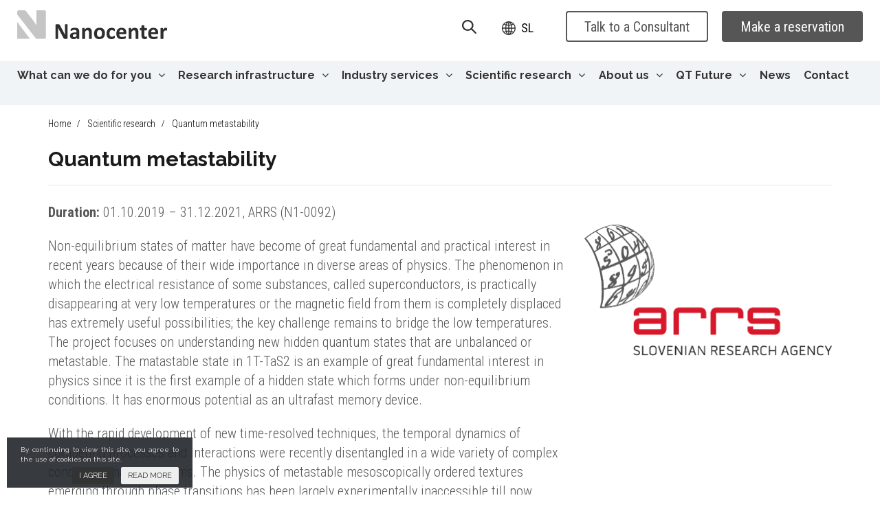

--- FILE ---
content_type: text/html; charset=UTF-8
request_url: https://www.nanocenter.si/projects/quantum-metastability/
body_size: 70620
content:
<!DOCTYPE html>
<html lang="en-US" prefix="og: http://ogp.me/ns#">
<head>
<meta charset="UTF-8">
<meta name="viewport" content="width=device-width, initial-scale=1">
<link rel="profile" href="http://gmpg.org/xfn/11">
<link rel="pingback" href="https://www.nanocenter.si/xmlrpc.php">
<link rel="shortcut icon" href="https://www.nanocenter.si/favicon.png">
<link rel="preconnect" href="https://fonts.googleapis.com">
<link rel="preconnect" href="https://fonts.gstatic.com" crossorigin>
<link rel="alternate" hreflang="en-US" href="https://www.nanocenter.si/projects/quantum-metastability/"/>
<link rel="alternate" hreflang="sl-SI" href="https://www.nanocenter.si/sl/projects/kvantne-metastabilnosti/"/>
<title>Quantum metastability | nanocenter</title>
<link rel="canonical" href="https://www.nanocenter.si/projects/quantum-metastability/"/>
<meta property="og:locale" content="en_US"/>
<meta property="og:type" content="article"/>
<meta property="og:title" content="Quantum metastability | nanocenter"/>
<meta property="og:description" content="Non-equilibrium states of matter have become of great fundamental and practical interest in recent years because of their wide importance in diverse areas of physics."/>
<meta property="og:url" content="https://www.nanocenter.si/projects/quantum-metastability/"/>
<meta property="og:site_name" content="nanocenter"/>
<meta property="og:image" content="https://www.nanocenter.si/wp-content/uploads/2022/03/ARRSLogo_2016_ang.png"/>
<meta name="twitter:card" content="summary"/>
<meta name="twitter:description" content="Non-equilibrium states of matter have become of great fundamental and practical interest in recent years because of their wide importance in diverse areas of physics."/>
<meta name="twitter:title" content="Quantum metastability | nanocenter"/>
<meta name="twitter:domain" content="nanocenter"/>
<meta name="twitter:image" content="https://www.nanocenter.si/wp-content/uploads/2022/03/ARRSLogo_2016_ang.png"/>
<link rel="alternate" type="application/rss+xml" title="nanocenter &raquo; Feed" href="https://www.nanocenter.si/feed/"/>
<link rel="alternate" type="application/rss+xml" title="nanocenter &raquo; Comments Feed" href="https://www.nanocenter.si/comments/feed/"/>
<link rel="stylesheet" type="text/css" href="//www.nanocenter.si/wp-content/cache/wpfc-minified/did58pza/8etlb.css" media="all"/>
<link rel='https://api.w.org/' href='https://www.nanocenter.si/wp-json/'/>
<link rel="EditURI" type="application/rsd+xml" title="RSD" href="https://www.nanocenter.si/xmlrpc.php?rsd"/>
<link rel="wlwmanifest" type="application/wlwmanifest+xml" href="https://www.nanocenter.si/wp-includes/wlwmanifest.xml"/> 
<link rel='shortlink' href='https://www.nanocenter.si/?p=755'/>
<link rel="alternate" type="application/json+oembed" href="https://www.nanocenter.si/wp-json/oembed/1.0/embed?url=https%3A%2F%2Fwww.nanocenter.si%2Fprojects%2Fquantum-metastability%2F"/>
<link rel="alternate" type="text/xml+oembed" href="https://www.nanocenter.si/wp-json/oembed/1.0/embed?url=https%3A%2F%2Fwww.nanocenter.si%2Fprojects%2Fquantum-metastability%2F&#038;format=xml"/>
<meta name="generator" content="WPML ver:3.3.6 stt:1,48;"/>
<style>.recentcomments a{display:inline !important;padding:0 !important;margin:0 !important;}</style>
<meta name="generator" content="Powered by Visual Composer - drag and drop page builder for WordPress."/>
<!--[if lte IE 9]><link rel="stylesheet" type="text/css" href="https://www.nanocenter.si/wp-content/plugins/js_composer/assets/css/vc_lte_ie9.min.css" media="screen"><![endif]-->
<!--[if IE  8]><link rel="stylesheet" type="text/css" href="https://www.nanocenter.si/wp-content/plugins/js_composer/assets/css/vc-ie8.min.css" media="screen"><![endif]--><noscript><style>.wpb_animate_when_almost_visible{opacity:1;}</style></noscript>
<script async src="https://www.googletagmanager.com/gtag/js?id=UA-61834365-63"></script>
<script>window.dataLayer=window.dataLayer||[];
function gtag(){dataLayer.push(arguments);}
gtag('js', new Date());
gtag('config', 'UA-61834365-63');</script>
</head>
<body class="single single-projects postid-755 b_Chrome bv_72 wpb-js-composer js-comp-ver-4.10 vc_responsive">
<div id="blueimp-gallery" class="blueimp-gallery blueimp-gallery-controls">
<div class="slides"></div><a class="prev">‹</a>
<a class="next">›</a>
<a class="close">×</a></div><div id="page" class="site">
<header>
<div class="container">
<style data-type="vc_shortcodes-custom-css">.vc_custom_1645101173259{background-color:#f0f4f7 !important;}</style><div class="vc_row wpb_row vc_row-fluid megamenu-container-desktop"><div class="wpb_column vc_column_container vc_col-sm-2"><div class="vc_column-inner"><div class="wpb_wrapper">    
<div class="home-logo"> <a href="https://www.nanocenter.si"><svg xmlns="http://www.w3.org/2000/svg" width="218" height="42.244" viewBox="0 0 218 42.244"> <g id="logo" transform="translate(-14.147 -14.164)"> <path id="Path_345" data-name="Path 345" d="M14.16,50.452l18.574-.006L14.15,25.79Z" transform="translate(0.001 5.522)" fill="#c5c5c5"/> <path id="Path_346" data-name="Path 346" d="M53.2,14.164H42.052V36.087l-4.583-6.955-11.4-14.968H16.966a2.774,2.774,0,0,0-2.819,2.814v3.333L41.716,55.965l11.467,0a2.723,2.723,0,0,0,2.776-2.774V16.924a2.743,2.743,0,0,0-2.763-2.76" transform="translate(0 0)" fill="#c5c5c5"/> <path id="Path_347" data-name="Path 347" d="M69.537,34.141a1.626,1.626,0,0,1-.133.68,1.436,1.436,0,0,1-.354.5,1.389,1.389,0,0,1-.53.288,2.195,2.195,0,0,1-.622.093H66.043a3.992,3.992,0,0,1-1-.115,1.987,1.987,0,0,1-.777-.425,3.694,3.694,0,0,1-.689-.829,15.2,15.2,0,0,1-.745-1.348L57.5,22.96q-.462-.894-.945-1.931c-.319-.687-.606-1.36-.861-2.01h-.031c.043.8.077,1.587.1,2.376s.035,1.6.035,2.444V35.054a.516.516,0,0,1-.093.3.659.659,0,0,1-.314.226,2.569,2.569,0,0,1-.6.14,7.913,7.913,0,0,1-.976.05,7.787,7.787,0,0,1-.962-.05,2.445,2.445,0,0,1-.6-.14.616.616,0,0,1-.3-.226.541.541,0,0,1-.083-.3V15.787a1.456,1.456,0,0,1,.454-1.168,1.663,1.663,0,0,1,1.118-.389h2.336a4.423,4.423,0,0,1,1.061.109,2.148,2.148,0,0,1,.768.355,2.725,2.725,0,0,1,.64.686,8.971,8.971,0,0,1,.612,1.087L63.028,24.3c.243.475.482.943.721,1.4s.466.916.686,1.375.438.907.646,1.351.414.882.614,1.325h.016q-.049-1.162-.075-2.419t-.024-2.4V14.876a.478.478,0,0,1,.1-.3.776.776,0,0,1,.332-.233,2.147,2.147,0,0,1,.614-.14,9.229,9.229,0,0,1,.976-.041,8.917,8.917,0,0,1,.945.041,1.848,1.848,0,0,1,.587.14.661.661,0,0,1,.289.233.538.538,0,0,1,.083.3Z" transform="translate(17.915 20.36)" fill="#2e2e2e"/> <path id="Path_348" data-name="Path 348" d="M79.728,33.471a.445.445,0,0,1-.165.366,1.16,1.16,0,0,1-.521.19,7.358,7.358,0,0,1-1.052.058,7.48,7.48,0,0,1-1.087-.058.956.956,0,0,1-.479-.19.481.481,0,0,1-.142-.366V32.3A6.713,6.713,0,0,1,74.2,33.819a6.062,6.062,0,0,1-2.593.547,7.23,7.23,0,0,1-2.161-.308,4.837,4.837,0,0,1-1.707-.91,4.076,4.076,0,0,1-1.118-1.5,5.1,5.1,0,0,1-.4-2.089,4.73,4.73,0,0,1,.506-2.245,4.1,4.1,0,0,1,1.507-1.572,7.5,7.5,0,0,1,2.493-.919,17.788,17.788,0,0,1,3.462-.3h1.441v-.894a4.69,4.69,0,0,0-.14-1.218,2.042,2.042,0,0,0-.463-.87,1.943,1.943,0,0,0-.861-.513,4.636,4.636,0,0,0-1.333-.167,6.85,6.85,0,0,0-1.864.233,11.084,11.084,0,0,0-1.45.513c-.419.187-.77.36-1.05.513a1.55,1.55,0,0,1-.687.233.5.5,0,0,1-.325-.115.876.876,0,0,1-.232-.332,2.46,2.46,0,0,1-.142-.53,4.81,4.81,0,0,1-.049-.7,3.059,3.059,0,0,1,.084-.813,1.255,1.255,0,0,1,.313-.538,3.254,3.254,0,0,1,.813-.53,9.53,9.53,0,0,1,1.357-.537,12.247,12.247,0,0,1,1.7-.406,11.114,11.114,0,0,1,1.9-.158,11.281,11.281,0,0,1,2.972.339,5.013,5.013,0,0,1,2.03,1.043A4.048,4.048,0,0,1,79.363,20.9a8.5,8.5,0,0,1,.364,2.633v9.938Zm-4.092-6.326h-1.59a8.606,8.606,0,0,0-1.723.147,3.331,3.331,0,0,0-1.158.448,1.837,1.837,0,0,0-.656.721,2.2,2.2,0,0,0-.205.968,1.865,1.865,0,0,0,.587,1.457,2.348,2.348,0,0,0,1.631.53,3.071,3.071,0,0,0,1.615-.445,6.732,6.732,0,0,0,1.5-1.308Z" transform="translate(24.737 22.04)" fill="#2e2e2e"/> <path id="Path_349" data-name="Path 349" d="M92.313,33.422a.441.441,0,0,1-.1.288.707.707,0,0,1-.332.208,2.621,2.621,0,0,1-.637.124,9.945,9.945,0,0,1-1,.043,10.194,10.194,0,0,1-1.021-.043,2.653,2.653,0,0,1-.636-.124.707.707,0,0,1-.332-.208.44.44,0,0,1-.1-.288V24.99A7.084,7.084,0,0,0,88,23.3a3.362,3.362,0,0,0-.454-1.055,2.015,2.015,0,0,0-.773-.677,2.363,2.363,0,0,0-1.1-.242,2.758,2.758,0,0,0-1.608.581A8.652,8.652,0,0,0,82.374,23.6v9.823a.442.442,0,0,1-.1.288.712.712,0,0,1-.339.208,2.746,2.746,0,0,1-.637.124,11.955,11.955,0,0,1-2.021,0,2.762,2.762,0,0,1-.637-.124.718.718,0,0,1-.341-.208.438.438,0,0,1-.1-.288V18.646a.511.511,0,0,1,.081-.291.629.629,0,0,1,.3-.206,2.373,2.373,0,0,1,.556-.124,7.491,7.491,0,0,1,.854-.041,7.884,7.884,0,0,1,.876.041,1.979,1.979,0,0,1,.538.124.62.62,0,0,1,.273.206.513.513,0,0,1,.084.291v1.707a9.349,9.349,0,0,1,2.491-1.988A5.645,5.645,0,0,1,86.9,17.7a5.841,5.841,0,0,1,2.543.5,4.457,4.457,0,0,1,1.674,1.348,5.5,5.5,0,0,1,.919,2,11.688,11.688,0,0,1,.282,2.752Z" transform="translate(30.424 22.04)" fill="#2e2e2e"/> <path id="Path_350" data-name="Path 350" d="M105.772,25.887a11.24,11.24,0,0,1-.5,3.446,7.261,7.261,0,0,1-1.506,2.682,6.707,6.707,0,0,1-2.537,1.74,9.494,9.494,0,0,1-3.559.614,9.782,9.782,0,0,1-3.429-.547,6.211,6.211,0,0,1-2.42-1.592A6.573,6.573,0,0,1,90.4,29.663a11.947,11.947,0,0,1-.462-3.479,11.123,11.123,0,0,1,.506-3.454,7.242,7.242,0,0,1,1.515-2.682,6.722,6.722,0,0,1,2.527-1.732,9.425,9.425,0,0,1,3.55-.614,9.908,9.908,0,0,1,3.446.538,6.084,6.084,0,0,1,2.413,1.581,6.65,6.65,0,0,1,1.416,2.568,12,12,0,0,1,.465,3.5m-4.292.164a10.949,10.949,0,0,0-.171-2.013,4.744,4.744,0,0,0-.589-1.6,2.913,2.913,0,0,0-1.1-1.061A3.511,3.511,0,0,0,97.887,21a3.67,3.67,0,0,0-1.622.341,2.933,2.933,0,0,0-1.143.994A4.774,4.774,0,0,0,94.45,23.9a8.936,8.936,0,0,0-.223,2.1,10.37,10.37,0,0,0,.181,2.01,4.981,4.981,0,0,0,.589,1.6,2.768,2.768,0,0,0,1.1,1.052,3.582,3.582,0,0,0,1.723.375,3.677,3.677,0,0,0,1.64-.341,2.961,2.961,0,0,0,1.14-.985,4.494,4.494,0,0,0,.662-1.566,9.238,9.238,0,0,0,.215-2.094" transform="translate(35.998 22.04)" fill="#2e2e2e"/> <path id="Path_351" data-name="Path 351" d="M114.375,31.063c0,.288-.009.527-.027.72a3.76,3.76,0,0,1-.065.49,1.663,1.663,0,0,1-.1.323,1.137,1.137,0,0,1-.257.314,3.505,3.505,0,0,1-.68.463,6.512,6.512,0,0,1-1.091.49,9.007,9.007,0,0,1-1.333.35,8.19,8.19,0,0,1-1.484.133,8.025,8.025,0,0,1-3.022-.531,5.673,5.673,0,0,1-2.212-1.566,6.891,6.891,0,0,1-1.351-2.524,11.794,11.794,0,0,1-.454-3.415,11.855,11.855,0,0,1,.555-3.833A7.34,7.34,0,0,1,104.4,19.8a6.185,6.185,0,0,1,2.351-1.572,8.328,8.328,0,0,1,2.981-.513,7.291,7.291,0,0,1,1.3.115,7.535,7.535,0,0,1,1.193.314,6.169,6.169,0,0,1,.994.45,2.967,2.967,0,0,1,.622.429,1.754,1.754,0,0,1,.257.305,1.036,1.036,0,0,1,.115.326,3.721,3.721,0,0,1,.068.487c.016.193.025.429.025.705a3.85,3.85,0,0,1-.164,1.348c-.112.26-.257.389-.432.389a1.014,1.014,0,0,1-.6-.23c-.211-.156-.459-.326-.746-.513a5.439,5.439,0,0,0-1.025-.516,3.991,3.991,0,0,0-1.425-.23,2.835,2.835,0,0,0-2.485,1.251,6.466,6.466,0,0,0-.861,3.67,9.229,9.229,0,0,0,.215,2.1,4.407,4.407,0,0,0,.637,1.524,2.664,2.664,0,0,0,1.061.919,3.38,3.38,0,0,0,1.484.305,3.812,3.812,0,0,0,1.481-.257,5.924,5.924,0,0,0,1.086-.569c.308-.211.568-.4.777-.574a.935.935,0,0,1,.53-.257.376.376,0,0,1,.248.084.562.562,0,0,1,.158.305,4.164,4.164,0,0,1,.093.574c.021.23.031.53.031.892" transform="translate(41.871 22.045)" fill="#2e2e2e"/> <path id="Path_352" data-name="Path 352" d="M126.457,25.6a1.617,1.617,0,0,1-.339,1.125,1.219,1.219,0,0,1-.937.363h-8.994a6.237,6.237,0,0,0,.221,1.714,3.269,3.269,0,0,0,.714,1.311,3.1,3.1,0,0,0,1.26.819,5.324,5.324,0,0,0,1.848.282,10.286,10.286,0,0,0,1.92-.158,12.826,12.826,0,0,0,1.432-.347c.4-.127.737-.245,1-.348a1.906,1.906,0,0,1,.646-.158.481.481,0,0,1,.248.058.438.438,0,0,1,.167.207,1.49,1.49,0,0,1,.093.423c.015.183.025.413.025.689,0,.242-.007.45-.019.619a3.519,3.519,0,0,1-.049.441.954.954,0,0,1-.273.544,2,2,0,0,1-.587.317,9.2,9.2,0,0,1-1.224.389,17.044,17.044,0,0,1-1.708.33,14.3,14.3,0,0,1-2.055.142,10.841,10.841,0,0,1-3.451-.5,6.153,6.153,0,0,1-2.478-1.506,6.283,6.283,0,0,1-1.484-2.553,11.96,11.96,0,0,1-.487-3.609,11.5,11.5,0,0,1,.513-3.555,7.439,7.439,0,0,1,1.49-2.683,6.444,6.444,0,0,1,2.379-1.681,9.16,9.16,0,0,1,6.326-.032,5.684,5.684,0,0,1,2.161,1.516,6.1,6.1,0,0,1,1.245,2.292,10,10,0,0,1,.4,2.884V25.6Zm-4.041-1.195a4.293,4.293,0,0,0-.707-2.76,2.726,2.726,0,0,0-2.328-1,3.041,3.041,0,0,0-1.384.3,2.852,2.852,0,0,0-.976.8,3.653,3.653,0,0,0-.6,1.193,5.839,5.839,0,0,0-.239,1.466Z" transform="translate(46.455 22.04)" fill="#2e2e2e"/> <path id="Path_353" data-name="Path 353" d="M138.223,33.422a.441.441,0,0,1-.1.288.707.707,0,0,1-.332.208,2.622,2.622,0,0,1-.637.124,9.976,9.976,0,0,1-1,.043,10.163,10.163,0,0,1-1.019-.043,2.682,2.682,0,0,1-.637-.124.715.715,0,0,1-.332-.208.438.438,0,0,1-.1-.288V24.99a7.164,7.164,0,0,0-.158-1.687,3.3,3.3,0,0,0-.456-1.055,2.021,2.021,0,0,0-.771-.677,2.363,2.363,0,0,0-1.1-.242,2.758,2.758,0,0,0-1.608.581,8.737,8.737,0,0,0-1.689,1.689v9.823a.441.441,0,0,1-.1.288.712.712,0,0,1-.339.208,2.746,2.746,0,0,1-.637.124,11.955,11.955,0,0,1-2.021,0,2.808,2.808,0,0,1-.64-.124.72.72,0,0,1-.339-.208.438.438,0,0,1-.1-.288V18.646a.5.5,0,0,1,.084-.291.616.616,0,0,1,.3-.206,2.373,2.373,0,0,1,.556-.124,7.462,7.462,0,0,1,.853-.041,7.942,7.942,0,0,1,.879.041,1.981,1.981,0,0,1,.535.124.617.617,0,0,1,.274.206.5.5,0,0,1,.084.291v1.707a9.373,9.373,0,0,1,2.491-1.988,5.646,5.646,0,0,1,2.645-.662,5.834,5.834,0,0,1,2.541.5,4.457,4.457,0,0,1,1.674,1.348,5.477,5.477,0,0,1,.919,2,11.689,11.689,0,0,1,.282,2.752Z" transform="translate(52.23 22.04)" fill="#2e2e2e"/> <path id="Path_354" data-name="Path 354" d="M145.533,33.128a5.223,5.223,0,0,1-.091,1.118,1.253,1.253,0,0,1-.24.547,1.276,1.276,0,0,1-.441.279,3.938,3.938,0,0,1-.677.217,6.979,6.979,0,0,1-.847.142,8.224,8.224,0,0,1-.919.049,6.614,6.614,0,0,1-2.152-.314,3.584,3.584,0,0,1-1.506-.968,4.031,4.031,0,0,1-.879-1.649A8.713,8.713,0,0,1,137.5,30.2V22.623h-1.771a.526.526,0,0,1-.481-.389,3.661,3.661,0,0,1-.164-1.3,6.668,6.668,0,0,1,.04-.811,2.041,2.041,0,0,1,.124-.522.6.6,0,0,1,.208-.273.506.506,0,0,1,.291-.084H137.5v-3.3a.5.5,0,0,1,.093-.3.671.671,0,0,1,.332-.224,2.7,2.7,0,0,1,.646-.133c.271-.028.606-.04,1-.04s.749.012,1.016.04a2.625,2.625,0,0,1,.64.133.732.732,0,0,1,.332.224.478.478,0,0,1,.1.3v3.3h3.215a.493.493,0,0,1,.288.084.592.592,0,0,1,.208.273,1.82,1.82,0,0,1,.124.522,6.312,6.312,0,0,1,.043.811,3.579,3.579,0,0,1-.167,1.3.525.525,0,0,1-.476.389H141.66v6.943a3.42,3.42,0,0,0,.383,1.811,1.475,1.475,0,0,0,1.357.606,2.907,2.907,0,0,0,.6-.058,3.937,3.937,0,0,0,.472-.133c.139-.049.254-.1.348-.133a.678.678,0,0,1,.257-.058.35.35,0,0,1,.19.058.394.394,0,0,1,.142.23,3.944,3.944,0,0,1,.09.472,6.7,6.7,0,0,1,.038.766" transform="translate(57.443 20.877)" fill="#2e2e2e"/> <path id="Path_355" data-name="Path 355" d="M157.858,25.6a1.617,1.617,0,0,1-.339,1.125,1.221,1.221,0,0,1-.937.363h-8.994a6.237,6.237,0,0,0,.221,1.714,3.269,3.269,0,0,0,.714,1.311,3.1,3.1,0,0,0,1.26.819,5.321,5.321,0,0,0,1.847.282,10.291,10.291,0,0,0,1.922-.158,12.908,12.908,0,0,0,1.432-.347c.4-.127.737-.245,1-.348a1.906,1.906,0,0,1,.646-.158.485.485,0,0,1,.248.058.438.438,0,0,1,.167.207,1.491,1.491,0,0,1,.093.423c.015.183.024.413.024.689,0,.242-.006.45-.018.619a3.525,3.525,0,0,1-.049.441,1.163,1.163,0,0,1-.1.305,1.1,1.1,0,0,1-.176.239,2,2,0,0,1-.587.317,9.276,9.276,0,0,1-1.224.389,17.046,17.046,0,0,1-1.708.33,14.3,14.3,0,0,1-2.055.142,10.841,10.841,0,0,1-3.451-.5,6.143,6.143,0,0,1-2.478-1.506,6.267,6.267,0,0,1-1.484-2.553,11.961,11.961,0,0,1-.487-3.609,11.46,11.46,0,0,1,.513-3.555,7.438,7.438,0,0,1,1.49-2.683,6.443,6.443,0,0,1,2.379-1.681,9.16,9.16,0,0,1,6.326-.032,5.685,5.685,0,0,1,2.161,1.516,6.1,6.1,0,0,1,1.245,2.292,10,10,0,0,1,.4,2.884V25.6Zm-4.043-1.195a4.292,4.292,0,0,0-.706-2.76,2.721,2.721,0,0,0-2.326-1,3.036,3.036,0,0,0-1.384.3,2.838,2.838,0,0,0-.976.8,3.654,3.654,0,0,0-.6,1.193,5.839,5.839,0,0,0-.239,1.466Z" transform="translate(61.37 22.04)" fill="#2e2e2e"/> <path id="Path_356" data-name="Path 356" d="M165,20.021c0,.4-.012.723-.034.976a3.169,3.169,0,0,1-.1.6.6.6,0,0,1-.176.3.437.437,0,0,1-.274.083.884.884,0,0,1-.3-.06l-.375-.124c-.136-.043-.288-.083-.456-.124a2.475,2.475,0,0,0-.544-.058,1.82,1.82,0,0,0-.7.142,2.953,2.953,0,0,0-.72.438,5.267,5.267,0,0,0-.777.8,12.44,12.44,0,0,0-.87,1.227v9.21a.441.441,0,0,1-.1.288.712.712,0,0,1-.339.208,2.73,2.73,0,0,1-.637.124,11.954,11.954,0,0,1-2.021,0,2.808,2.808,0,0,1-.64-.124.72.72,0,0,1-.339-.208.438.438,0,0,1-.1-.288V18.646a.5.5,0,0,1,.084-.291.618.618,0,0,1,.3-.208,2.532,2.532,0,0,1,.556-.124,7.869,7.869,0,0,1,.853-.04,8.374,8.374,0,0,1,.879.04,2.084,2.084,0,0,1,.535.124.619.619,0,0,1,.274.208.5.5,0,0,1,.084.291v1.838a11.5,11.5,0,0,1,1.094-1.364,5.872,5.872,0,0,1,.976-.853,3.052,3.052,0,0,1,.928-.441A3.52,3.52,0,0,1,163,17.7c.145,0,.3.009.463.025a4.5,4.5,0,0,1,.513.081,3.727,3.727,0,0,1,.463.133.97.97,0,0,1,.291.158.532.532,0,0,1,.133.181,1.691,1.691,0,0,1,.075.274,4.55,4.55,0,0,1,.049.521c.01.235.016.547.016.945" transform="translate(67.145 22.04)" fill="#2e2e2e"/> </g> </svg> </a></div></div></div></div><div class="ns-middle-header wpb_column vc_column_container vc_col-sm-10"><div class="vc_column-inner"><div class="wpb_wrapper">     
<div class="ns-searchform"> <form autocomplete="off" id="searchform" method="get" action="https://www.nanocenter.si/"> <input type="search" id="nsSearchField" class="search-field" name="s" placeholder="Search..." value="" required> <button type="submit" id="nsSearchBtn" class="search-btn"> <svg xmlns="http://www.w3.org/2000/svg" width="20.076" height="20" viewBox="0 0 20.076 20"> <path id="icon-search-line" d="M32.007,31.332l-5.418-5.54a7.954,7.954,0,1,0-1.463,1.515L30.5,32.8a1.053,1.053,0,1,0,1.5-1.473ZM20.2,26.923a5.847,5.847,0,1,1,5.846-5.846A5.847,5.847,0,0,1,20.2,26.923Z" transform="translate(-12.232 -13.121)" fill="#2e2e2e"/> </svg> </button> <input type='hidden' name='lang' value='en' /></form></div><div class="language-selector-container" id="language-selector-btn">
<svg xmlns="http://www.w3.org/2000/svg" width="20" height="19.995" viewBox="0 0 20 19.995">
<path id="Icon_ionic-ios-globe" data-name="Icon ionic-ios-globe" d="M13.373,3.375h-.034a10,10,0,0,0,0,20h.034a10,10,0,1,0,0-20ZM22.034,12.7H18.3a18.929,18.929,0,0,0-.471-3.663,14.642,14.642,0,0,0,2.389-1.009A8.611,8.611,0,0,1,22.034,12.7Zm-9.334,0H9.729a17.084,17.084,0,0,1,.423-3.321A14.623,14.623,0,0,0,12.7,9.72Zm0,1.346v2.975a14.685,14.685,0,0,0-2.547.341,17.082,17.082,0,0,1-.423-3.317Zm1.346,0h2.946a16.984,16.984,0,0,1-.423,3.312,14.347,14.347,0,0,0-2.523-.336Zm0-1.346V9.72a14.686,14.686,0,0,0,2.523-.336,17.034,17.034,0,0,1,.423,3.317ZM19.3,7.033a13.353,13.353,0,0,1-1.826.745A9.924,9.924,0,0,0,16.2,5.158,8.7,8.7,0,0,1,19.3,7.033Zm-3.1,1.091a13.527,13.527,0,0,1-2.163.288V4.884A5.824,5.824,0,0,1,16.208,8.124ZM12.7,4.865V8.407a13.294,13.294,0,0,1-2.187-.293A5.821,5.821,0,0,1,12.7,4.865Zm-2.192.308a10,10,0,0,0-1.264,2.6,13.653,13.653,0,0,1-1.8-.74A8.568,8.568,0,0,1,10.508,5.173ZM6.523,8.033a14.352,14.352,0,0,0,2.365,1,18.166,18.166,0,0,0-.471,3.663h-3.7A8.567,8.567,0,0,1,6.523,8.033ZM4.711,14.046h3.7a18.88,18.88,0,0,0,.471,3.663,15.228,15.228,0,0,0-2.365,1A8.612,8.612,0,0,1,4.711,14.046Zm2.725,5.667a13.452,13.452,0,0,1,1.807-.74,10.038,10.038,0,0,0,1.264,2.605A8.781,8.781,0,0,1,7.437,19.712Zm3.076-1.086a13.364,13.364,0,0,1,2.187-.293V21.88A5.812,5.812,0,0,1,10.513,18.626Zm3.533,3.235V18.328a13.527,13.527,0,0,1,2.163.288A5.821,5.821,0,0,1,14.046,21.861Zm2.163-.274a9.924,9.924,0,0,0,1.274-2.62,13.133,13.133,0,0,1,1.826.75A8.8,8.8,0,0,1,16.208,21.587Zm4.013-2.874A14.643,14.643,0,0,0,17.833,17.7a18.83,18.83,0,0,0,.471-3.658h3.73A8.574,8.574,0,0,1,20.222,18.713Z" transform="translate(-3.375 -3.375)" fill="#2e2e2e"/>
</svg>
<a href="https://www.nanocenter.si/sl/projects/kvantne-metastabilnosti/" class="language"><span>sl</span></a></div><a href="https://www.nanocenter.si/talk-to-a-consultant/" target="" class="btn btn-default btn-lg secondary-btn" id="">Talk to a Consultant</a>
<a href="http://rezervacije.ijs.si/" target="_blank" class="btn btn-default btn-lg primary-btn" id="">Make a reservation</a></div></div></div></div><div data-vc-full-width="true" data-vc-full-width-init="false" class="vc_row wpb_row vc_row-fluid ns-mainmenu vc_custom_1645101173259 vc_row-has-fill"><div class="wpb_column vc_column_container vc_col-sm-12"><div class="vc_column-inner"><div class="wpb_wrapper">	   		<nav class="main-menu">
<ul>
<div class="menu-main-menu-en-container"><li id="menu-item-112" class="menu-item menu-item-type-post_type menu-item-object-page menu-item-112"><a href="https://www.nanocenter.si/what-can-we-do-for-you/">What can we do for you<i class="fa fa-angle-down" aria-hidden="true"></i></a><div class="sub-menu-container"><ul class="sub-menu"><li><a href="https://www.nanocenter.si/what-can-we-do-for-you/materials-analysis-and-characterization/">Materials analysis and Characterization</a></li><li><a href="https://www.nanocenter.si/what-can-we-do-for-you/nano-fabrication/">Nano fabrication</a></li><li><a href="https://www.nanocenter.si/what-can-we-do-for-you/synthesis/">Synthesis</a></li><li><a href="https://www.nanocenter.si/what-can-we-do-for-you/processing/">Processing</a></li><li><a href="https://www.nanocenter.si/what-can-we-do-for-you/modelling/">Modelling</a></li></ul></div></li>
<li id="menu-item-111" class="menu-item menu-item-type-post_type menu-item-object-page menu-item-111"><a href="https://www.nanocenter.si/research-infrastructure/">Research infrastructure<i class="fa fa-angle-down" aria-hidden="true"></i></a><div class="sub-menu-container"><ul class="sub-menu"><li><a href="https://www.nanocenter.si/research-infrastructure/brochure-3/">Brochure</a></li><li><a href="https://www.nanocenter.si/research-infrastructure/equipment/">Equipment</a></li><li><a href="https://www.nanocenter.si/research-infrastructure/reservation-instructions/">Reservation instructions</a></li></ul></div></li>
<li id="menu-item-110" class="menu-item menu-item-type-post_type menu-item-object-page menu-item-110"><a href="https://www.nanocenter.si/industry-services/">Industry services<i class="fa fa-angle-down" aria-hidden="true"></i></a><div class="sub-menu-container"><ul class="sub-menu"><li><a href="https://www.nanocenter.si/industry-services/consultancy/">Consultancy</a></li><li><a href="https://www.nanocenter.si/industry-services/case-study-page/">Case study</a></li></ul></div></li>
<li id="menu-item-109" class="current-page-ancestor menu-item menu-item-type-post_type menu-item-object-page menu-item-109"><a href="https://www.nanocenter.si/scientific-research/">Scientific research<i class="fa fa-angle-down" aria-hidden="true"></i></a><div class="sub-menu-container"><ul class="sub-menu"><li><a href="https://www.nanocenter.si/scientific-research/recent-projects/">Recent Projects</a></li><li><a href="https://www.nanocenter.si/scientific-research/completed-projects-archive/">Completed projects / archive</a></li></ul></div></li>
<li id="menu-item-108" class="menu-item menu-item-type-post_type menu-item-object-page menu-item-108"><a href="https://www.nanocenter.si/about-us/">About us<i class="fa fa-angle-down" aria-hidden="true"></i></a><div class="sub-menu-container"><ul class="sub-menu"><li><a href="https://www.nanocenter.si/about-us/mission-vision/">Mission, Vision</a></li><li><a href="https://www.nanocenter.si/about-us/our-history/">Our history</a></li><li><a href="https://www.nanocenter.si/about-us/open-access/">Open access</a></li><li><a href="https://www.nanocenter.si/about-us/our-team/">Team</a></li><li><a href="https://www.nanocenter.si/about-us/gender-equality/">Gender equality and diversity plan</a></li></ul></div></li>
<li id="menu-item-3989" class="menu-item menu-item-type-post_type menu-item-object-page menu-item-3989"><a href="https://www.nanocenter.si/qt-future/">QT Future<i class="fa fa-angle-down" aria-hidden="true"></i></a><div class="sub-menu-container"><ul class="sub-menu"><li><a href="https://www.nanocenter.si/qt-future/about-qt-future-2/">About QT Future</a></li><li><a href="https://www.nanocenter.si/qt-future/how-to-join-2/">How to join</a></li><li><a href="https://www.nanocenter.si/qt-future/research-2/">Research</a></li><li><a href="https://www.nanocenter.si/qt-future/education-2/">Education</a></li><li><a href="https://www.nanocenter.si/qt-future/summer-school-2024/">Summer School 2024</a></li><li><a href="https://www.nanocenter.si/qt-future/seminars/">Seminars</a></li><li><a href="https://www.nanocenter.si/qt-future/qtfuture_web/">QT Future web</a></li></ul></div></li>
<li id="menu-item-107" class="menu-item menu-item-type-post_type menu-item-object-page menu-item-107"><a href="https://www.nanocenter.si/all-news/">News</a></li>
<li id="menu-item-106" class="menu-item menu-item-type-post_type menu-item-object-page menu-item-106"><a href="https://www.nanocenter.si/contact/">Contact</a></li></div></ul>
</nav></div></div></div></div><div class="vc_row-full-width"></div><div data-vc-full-width="true" data-vc-full-width-init="false" data-vc-stretch-content="true" class="vc_row wpb_row vc_row-fluid ns-topheader vc_row-no-padding"><div class="c1 wpb_column vc_column_container vc_col-sm-12 vc_col-lg-6 vc_col-md-6"><div class="vc_column-inner"><div class="wpb_wrapper">    
<div class="home-logo"> <a href="https://www.nanocenter.si"><svg xmlns="http://www.w3.org/2000/svg" width="218" height="42.244" viewBox="0 0 218 42.244"> <g id="logo" transform="translate(-14.147 -14.164)"> <path id="Path_345" data-name="Path 345" d="M14.16,50.452l18.574-.006L14.15,25.79Z" transform="translate(0.001 5.522)" fill="#c5c5c5"/> <path id="Path_346" data-name="Path 346" d="M53.2,14.164H42.052V36.087l-4.583-6.955-11.4-14.968H16.966a2.774,2.774,0,0,0-2.819,2.814v3.333L41.716,55.965l11.467,0a2.723,2.723,0,0,0,2.776-2.774V16.924a2.743,2.743,0,0,0-2.763-2.76" transform="translate(0 0)" fill="#c5c5c5"/> <path id="Path_347" data-name="Path 347" d="M69.537,34.141a1.626,1.626,0,0,1-.133.68,1.436,1.436,0,0,1-.354.5,1.389,1.389,0,0,1-.53.288,2.195,2.195,0,0,1-.622.093H66.043a3.992,3.992,0,0,1-1-.115,1.987,1.987,0,0,1-.777-.425,3.694,3.694,0,0,1-.689-.829,15.2,15.2,0,0,1-.745-1.348L57.5,22.96q-.462-.894-.945-1.931c-.319-.687-.606-1.36-.861-2.01h-.031c.043.8.077,1.587.1,2.376s.035,1.6.035,2.444V35.054a.516.516,0,0,1-.093.3.659.659,0,0,1-.314.226,2.569,2.569,0,0,1-.6.14,7.913,7.913,0,0,1-.976.05,7.787,7.787,0,0,1-.962-.05,2.445,2.445,0,0,1-.6-.14.616.616,0,0,1-.3-.226.541.541,0,0,1-.083-.3V15.787a1.456,1.456,0,0,1,.454-1.168,1.663,1.663,0,0,1,1.118-.389h2.336a4.423,4.423,0,0,1,1.061.109,2.148,2.148,0,0,1,.768.355,2.725,2.725,0,0,1,.64.686,8.971,8.971,0,0,1,.612,1.087L63.028,24.3c.243.475.482.943.721,1.4s.466.916.686,1.375.438.907.646,1.351.414.882.614,1.325h.016q-.049-1.162-.075-2.419t-.024-2.4V14.876a.478.478,0,0,1,.1-.3.776.776,0,0,1,.332-.233,2.147,2.147,0,0,1,.614-.14,9.229,9.229,0,0,1,.976-.041,8.917,8.917,0,0,1,.945.041,1.848,1.848,0,0,1,.587.14.661.661,0,0,1,.289.233.538.538,0,0,1,.083.3Z" transform="translate(17.915 20.36)" fill="#2e2e2e"/> <path id="Path_348" data-name="Path 348" d="M79.728,33.471a.445.445,0,0,1-.165.366,1.16,1.16,0,0,1-.521.19,7.358,7.358,0,0,1-1.052.058,7.48,7.48,0,0,1-1.087-.058.956.956,0,0,1-.479-.19.481.481,0,0,1-.142-.366V32.3A6.713,6.713,0,0,1,74.2,33.819a6.062,6.062,0,0,1-2.593.547,7.23,7.23,0,0,1-2.161-.308,4.837,4.837,0,0,1-1.707-.91,4.076,4.076,0,0,1-1.118-1.5,5.1,5.1,0,0,1-.4-2.089,4.73,4.73,0,0,1,.506-2.245,4.1,4.1,0,0,1,1.507-1.572,7.5,7.5,0,0,1,2.493-.919,17.788,17.788,0,0,1,3.462-.3h1.441v-.894a4.69,4.69,0,0,0-.14-1.218,2.042,2.042,0,0,0-.463-.87,1.943,1.943,0,0,0-.861-.513,4.636,4.636,0,0,0-1.333-.167,6.85,6.85,0,0,0-1.864.233,11.084,11.084,0,0,0-1.45.513c-.419.187-.77.36-1.05.513a1.55,1.55,0,0,1-.687.233.5.5,0,0,1-.325-.115.876.876,0,0,1-.232-.332,2.46,2.46,0,0,1-.142-.53,4.81,4.81,0,0,1-.049-.7,3.059,3.059,0,0,1,.084-.813,1.255,1.255,0,0,1,.313-.538,3.254,3.254,0,0,1,.813-.53,9.53,9.53,0,0,1,1.357-.537,12.247,12.247,0,0,1,1.7-.406,11.114,11.114,0,0,1,1.9-.158,11.281,11.281,0,0,1,2.972.339,5.013,5.013,0,0,1,2.03,1.043A4.048,4.048,0,0,1,79.363,20.9a8.5,8.5,0,0,1,.364,2.633v9.938Zm-4.092-6.326h-1.59a8.606,8.606,0,0,0-1.723.147,3.331,3.331,0,0,0-1.158.448,1.837,1.837,0,0,0-.656.721,2.2,2.2,0,0,0-.205.968,1.865,1.865,0,0,0,.587,1.457,2.348,2.348,0,0,0,1.631.53,3.071,3.071,0,0,0,1.615-.445,6.732,6.732,0,0,0,1.5-1.308Z" transform="translate(24.737 22.04)" fill="#2e2e2e"/> <path id="Path_349" data-name="Path 349" d="M92.313,33.422a.441.441,0,0,1-.1.288.707.707,0,0,1-.332.208,2.621,2.621,0,0,1-.637.124,9.945,9.945,0,0,1-1,.043,10.194,10.194,0,0,1-1.021-.043,2.653,2.653,0,0,1-.636-.124.707.707,0,0,1-.332-.208.44.44,0,0,1-.1-.288V24.99A7.084,7.084,0,0,0,88,23.3a3.362,3.362,0,0,0-.454-1.055,2.015,2.015,0,0,0-.773-.677,2.363,2.363,0,0,0-1.1-.242,2.758,2.758,0,0,0-1.608.581A8.652,8.652,0,0,0,82.374,23.6v9.823a.442.442,0,0,1-.1.288.712.712,0,0,1-.339.208,2.746,2.746,0,0,1-.637.124,11.955,11.955,0,0,1-2.021,0,2.762,2.762,0,0,1-.637-.124.718.718,0,0,1-.341-.208.438.438,0,0,1-.1-.288V18.646a.511.511,0,0,1,.081-.291.629.629,0,0,1,.3-.206,2.373,2.373,0,0,1,.556-.124,7.491,7.491,0,0,1,.854-.041,7.884,7.884,0,0,1,.876.041,1.979,1.979,0,0,1,.538.124.62.62,0,0,1,.273.206.513.513,0,0,1,.084.291v1.707a9.349,9.349,0,0,1,2.491-1.988A5.645,5.645,0,0,1,86.9,17.7a5.841,5.841,0,0,1,2.543.5,4.457,4.457,0,0,1,1.674,1.348,5.5,5.5,0,0,1,.919,2,11.688,11.688,0,0,1,.282,2.752Z" transform="translate(30.424 22.04)" fill="#2e2e2e"/> <path id="Path_350" data-name="Path 350" d="M105.772,25.887a11.24,11.24,0,0,1-.5,3.446,7.261,7.261,0,0,1-1.506,2.682,6.707,6.707,0,0,1-2.537,1.74,9.494,9.494,0,0,1-3.559.614,9.782,9.782,0,0,1-3.429-.547,6.211,6.211,0,0,1-2.42-1.592A6.573,6.573,0,0,1,90.4,29.663a11.947,11.947,0,0,1-.462-3.479,11.123,11.123,0,0,1,.506-3.454,7.242,7.242,0,0,1,1.515-2.682,6.722,6.722,0,0,1,2.527-1.732,9.425,9.425,0,0,1,3.55-.614,9.908,9.908,0,0,1,3.446.538,6.084,6.084,0,0,1,2.413,1.581,6.65,6.65,0,0,1,1.416,2.568,12,12,0,0,1,.465,3.5m-4.292.164a10.949,10.949,0,0,0-.171-2.013,4.744,4.744,0,0,0-.589-1.6,2.913,2.913,0,0,0-1.1-1.061A3.511,3.511,0,0,0,97.887,21a3.67,3.67,0,0,0-1.622.341,2.933,2.933,0,0,0-1.143.994A4.774,4.774,0,0,0,94.45,23.9a8.936,8.936,0,0,0-.223,2.1,10.37,10.37,0,0,0,.181,2.01,4.981,4.981,0,0,0,.589,1.6,2.768,2.768,0,0,0,1.1,1.052,3.582,3.582,0,0,0,1.723.375,3.677,3.677,0,0,0,1.64-.341,2.961,2.961,0,0,0,1.14-.985,4.494,4.494,0,0,0,.662-1.566,9.238,9.238,0,0,0,.215-2.094" transform="translate(35.998 22.04)" fill="#2e2e2e"/> <path id="Path_351" data-name="Path 351" d="M114.375,31.063c0,.288-.009.527-.027.72a3.76,3.76,0,0,1-.065.49,1.663,1.663,0,0,1-.1.323,1.137,1.137,0,0,1-.257.314,3.505,3.505,0,0,1-.68.463,6.512,6.512,0,0,1-1.091.49,9.007,9.007,0,0,1-1.333.35,8.19,8.19,0,0,1-1.484.133,8.025,8.025,0,0,1-3.022-.531,5.673,5.673,0,0,1-2.212-1.566,6.891,6.891,0,0,1-1.351-2.524,11.794,11.794,0,0,1-.454-3.415,11.855,11.855,0,0,1,.555-3.833A7.34,7.34,0,0,1,104.4,19.8a6.185,6.185,0,0,1,2.351-1.572,8.328,8.328,0,0,1,2.981-.513,7.291,7.291,0,0,1,1.3.115,7.535,7.535,0,0,1,1.193.314,6.169,6.169,0,0,1,.994.45,2.967,2.967,0,0,1,.622.429,1.754,1.754,0,0,1,.257.305,1.036,1.036,0,0,1,.115.326,3.721,3.721,0,0,1,.068.487c.016.193.025.429.025.705a3.85,3.85,0,0,1-.164,1.348c-.112.26-.257.389-.432.389a1.014,1.014,0,0,1-.6-.23c-.211-.156-.459-.326-.746-.513a5.439,5.439,0,0,0-1.025-.516,3.991,3.991,0,0,0-1.425-.23,2.835,2.835,0,0,0-2.485,1.251,6.466,6.466,0,0,0-.861,3.67,9.229,9.229,0,0,0,.215,2.1,4.407,4.407,0,0,0,.637,1.524,2.664,2.664,0,0,0,1.061.919,3.38,3.38,0,0,0,1.484.305,3.812,3.812,0,0,0,1.481-.257,5.924,5.924,0,0,0,1.086-.569c.308-.211.568-.4.777-.574a.935.935,0,0,1,.53-.257.376.376,0,0,1,.248.084.562.562,0,0,1,.158.305,4.164,4.164,0,0,1,.093.574c.021.23.031.53.031.892" transform="translate(41.871 22.045)" fill="#2e2e2e"/> <path id="Path_352" data-name="Path 352" d="M126.457,25.6a1.617,1.617,0,0,1-.339,1.125,1.219,1.219,0,0,1-.937.363h-8.994a6.237,6.237,0,0,0,.221,1.714,3.269,3.269,0,0,0,.714,1.311,3.1,3.1,0,0,0,1.26.819,5.324,5.324,0,0,0,1.848.282,10.286,10.286,0,0,0,1.92-.158,12.826,12.826,0,0,0,1.432-.347c.4-.127.737-.245,1-.348a1.906,1.906,0,0,1,.646-.158.481.481,0,0,1,.248.058.438.438,0,0,1,.167.207,1.49,1.49,0,0,1,.093.423c.015.183.025.413.025.689,0,.242-.007.45-.019.619a3.519,3.519,0,0,1-.049.441.954.954,0,0,1-.273.544,2,2,0,0,1-.587.317,9.2,9.2,0,0,1-1.224.389,17.044,17.044,0,0,1-1.708.33,14.3,14.3,0,0,1-2.055.142,10.841,10.841,0,0,1-3.451-.5,6.153,6.153,0,0,1-2.478-1.506,6.283,6.283,0,0,1-1.484-2.553,11.96,11.96,0,0,1-.487-3.609,11.5,11.5,0,0,1,.513-3.555,7.439,7.439,0,0,1,1.49-2.683,6.444,6.444,0,0,1,2.379-1.681,9.16,9.16,0,0,1,6.326-.032,5.684,5.684,0,0,1,2.161,1.516,6.1,6.1,0,0,1,1.245,2.292,10,10,0,0,1,.4,2.884V25.6Zm-4.041-1.195a4.293,4.293,0,0,0-.707-2.76,2.726,2.726,0,0,0-2.328-1,3.041,3.041,0,0,0-1.384.3,2.852,2.852,0,0,0-.976.8,3.653,3.653,0,0,0-.6,1.193,5.839,5.839,0,0,0-.239,1.466Z" transform="translate(46.455 22.04)" fill="#2e2e2e"/> <path id="Path_353" data-name="Path 353" d="M138.223,33.422a.441.441,0,0,1-.1.288.707.707,0,0,1-.332.208,2.622,2.622,0,0,1-.637.124,9.976,9.976,0,0,1-1,.043,10.163,10.163,0,0,1-1.019-.043,2.682,2.682,0,0,1-.637-.124.715.715,0,0,1-.332-.208.438.438,0,0,1-.1-.288V24.99a7.164,7.164,0,0,0-.158-1.687,3.3,3.3,0,0,0-.456-1.055,2.021,2.021,0,0,0-.771-.677,2.363,2.363,0,0,0-1.1-.242,2.758,2.758,0,0,0-1.608.581,8.737,8.737,0,0,0-1.689,1.689v9.823a.441.441,0,0,1-.1.288.712.712,0,0,1-.339.208,2.746,2.746,0,0,1-.637.124,11.955,11.955,0,0,1-2.021,0,2.808,2.808,0,0,1-.64-.124.72.72,0,0,1-.339-.208.438.438,0,0,1-.1-.288V18.646a.5.5,0,0,1,.084-.291.616.616,0,0,1,.3-.206,2.373,2.373,0,0,1,.556-.124,7.462,7.462,0,0,1,.853-.041,7.942,7.942,0,0,1,.879.041,1.981,1.981,0,0,1,.535.124.617.617,0,0,1,.274.206.5.5,0,0,1,.084.291v1.707a9.373,9.373,0,0,1,2.491-1.988,5.646,5.646,0,0,1,2.645-.662,5.834,5.834,0,0,1,2.541.5,4.457,4.457,0,0,1,1.674,1.348,5.477,5.477,0,0,1,.919,2,11.689,11.689,0,0,1,.282,2.752Z" transform="translate(52.23 22.04)" fill="#2e2e2e"/> <path id="Path_354" data-name="Path 354" d="M145.533,33.128a5.223,5.223,0,0,1-.091,1.118,1.253,1.253,0,0,1-.24.547,1.276,1.276,0,0,1-.441.279,3.938,3.938,0,0,1-.677.217,6.979,6.979,0,0,1-.847.142,8.224,8.224,0,0,1-.919.049,6.614,6.614,0,0,1-2.152-.314,3.584,3.584,0,0,1-1.506-.968,4.031,4.031,0,0,1-.879-1.649A8.713,8.713,0,0,1,137.5,30.2V22.623h-1.771a.526.526,0,0,1-.481-.389,3.661,3.661,0,0,1-.164-1.3,6.668,6.668,0,0,1,.04-.811,2.041,2.041,0,0,1,.124-.522.6.6,0,0,1,.208-.273.506.506,0,0,1,.291-.084H137.5v-3.3a.5.5,0,0,1,.093-.3.671.671,0,0,1,.332-.224,2.7,2.7,0,0,1,.646-.133c.271-.028.606-.04,1-.04s.749.012,1.016.04a2.625,2.625,0,0,1,.64.133.732.732,0,0,1,.332.224.478.478,0,0,1,.1.3v3.3h3.215a.493.493,0,0,1,.288.084.592.592,0,0,1,.208.273,1.82,1.82,0,0,1,.124.522,6.312,6.312,0,0,1,.043.811,3.579,3.579,0,0,1-.167,1.3.525.525,0,0,1-.476.389H141.66v6.943a3.42,3.42,0,0,0,.383,1.811,1.475,1.475,0,0,0,1.357.606,2.907,2.907,0,0,0,.6-.058,3.937,3.937,0,0,0,.472-.133c.139-.049.254-.1.348-.133a.678.678,0,0,1,.257-.058.35.35,0,0,1,.19.058.394.394,0,0,1,.142.23,3.944,3.944,0,0,1,.09.472,6.7,6.7,0,0,1,.038.766" transform="translate(57.443 20.877)" fill="#2e2e2e"/> <path id="Path_355" data-name="Path 355" d="M157.858,25.6a1.617,1.617,0,0,1-.339,1.125,1.221,1.221,0,0,1-.937.363h-8.994a6.237,6.237,0,0,0,.221,1.714,3.269,3.269,0,0,0,.714,1.311,3.1,3.1,0,0,0,1.26.819,5.321,5.321,0,0,0,1.847.282,10.291,10.291,0,0,0,1.922-.158,12.908,12.908,0,0,0,1.432-.347c.4-.127.737-.245,1-.348a1.906,1.906,0,0,1,.646-.158.485.485,0,0,1,.248.058.438.438,0,0,1,.167.207,1.491,1.491,0,0,1,.093.423c.015.183.024.413.024.689,0,.242-.006.45-.018.619a3.525,3.525,0,0,1-.049.441,1.163,1.163,0,0,1-.1.305,1.1,1.1,0,0,1-.176.239,2,2,0,0,1-.587.317,9.276,9.276,0,0,1-1.224.389,17.046,17.046,0,0,1-1.708.33,14.3,14.3,0,0,1-2.055.142,10.841,10.841,0,0,1-3.451-.5,6.143,6.143,0,0,1-2.478-1.506,6.267,6.267,0,0,1-1.484-2.553,11.961,11.961,0,0,1-.487-3.609,11.46,11.46,0,0,1,.513-3.555,7.438,7.438,0,0,1,1.49-2.683,6.443,6.443,0,0,1,2.379-1.681,9.16,9.16,0,0,1,6.326-.032,5.685,5.685,0,0,1,2.161,1.516,6.1,6.1,0,0,1,1.245,2.292,10,10,0,0,1,.4,2.884V25.6Zm-4.043-1.195a4.292,4.292,0,0,0-.706-2.76,2.721,2.721,0,0,0-2.326-1,3.036,3.036,0,0,0-1.384.3,2.838,2.838,0,0,0-.976.8,3.654,3.654,0,0,0-.6,1.193,5.839,5.839,0,0,0-.239,1.466Z" transform="translate(61.37 22.04)" fill="#2e2e2e"/> <path id="Path_356" data-name="Path 356" d="M165,20.021c0,.4-.012.723-.034.976a3.169,3.169,0,0,1-.1.6.6.6,0,0,1-.176.3.437.437,0,0,1-.274.083.884.884,0,0,1-.3-.06l-.375-.124c-.136-.043-.288-.083-.456-.124a2.475,2.475,0,0,0-.544-.058,1.82,1.82,0,0,0-.7.142,2.953,2.953,0,0,0-.72.438,5.267,5.267,0,0,0-.777.8,12.44,12.44,0,0,0-.87,1.227v9.21a.441.441,0,0,1-.1.288.712.712,0,0,1-.339.208,2.73,2.73,0,0,1-.637.124,11.954,11.954,0,0,1-2.021,0,2.808,2.808,0,0,1-.64-.124.72.72,0,0,1-.339-.208.438.438,0,0,1-.1-.288V18.646a.5.5,0,0,1,.084-.291.618.618,0,0,1,.3-.208,2.532,2.532,0,0,1,.556-.124,7.869,7.869,0,0,1,.853-.04,8.374,8.374,0,0,1,.879.04,2.084,2.084,0,0,1,.535.124.619.619,0,0,1,.274.208.5.5,0,0,1,.084.291v1.838a11.5,11.5,0,0,1,1.094-1.364,5.872,5.872,0,0,1,.976-.853,3.052,3.052,0,0,1,.928-.441A3.52,3.52,0,0,1,163,17.7c.145,0,.3.009.463.025a4.5,4.5,0,0,1,.513.081,3.727,3.727,0,0,1,.463.133.97.97,0,0,1,.291.158.532.532,0,0,1,.133.181,1.691,1.691,0,0,1,.075.274,4.55,4.55,0,0,1,.049.521c.01.235.016.547.016.945" transform="translate(67.145 22.04)" fill="#2e2e2e"/> </g> </svg> </a></div></div></div></div><div class="c2 search-icon-mobile wpb_column vc_column_container vc_col-sm-12 vc_col-lg-6 vc_col-md-6"><div class="vc_column-inner"><div class="wpb_wrapper">    
<div class="wpb_raw_code wpb_content_element wpb_raw_html mobile-search-icon">
<div class="wpb_wrapper">
<a href="" target="">
<div id="search-mobile-btn">
<svg id=xmlns="http://www.w3.org/2000/svg" width="20.076" height="20" viewBox="0 0 20.076 20">
<path id="icon-search-line" d="M32.007,31.332l-5.418-5.54a7.954,7.954,0,1,0-1.463,1.515L30.5,32.8a1.053,1.053,0,1,0,1.5-1.473ZM20.2,26.923a5.847,5.847,0,1,1,5.846-5.846A5.847,5.847,0,0,1,20.2,26.923Z" transform="translate(-12.232 -13.121)" fill="#2e2e2e"></path>
</svg>
<div class="search-close"></div></div></a></div></div><div class="wpb_raw_code wpb_content_element wpb_raw_html">
<div class="wpb_wrapper"> <a href="tel:+386 1 477 32 20"> <svg xmlns="http://www.w3.org/2000/svg" width="15" height="15" viewBox="0 0 15 15"> <path id="Icon_awesome-phone-alt" data-name="Icon awesome-phone-alt" d="M14.572,10.6,11.291,9.194a.7.7,0,0,0-.82.2L9.017,11.171A10.859,10.859,0,0,1,3.826,5.98L5.6,4.527a.7.7,0,0,0,.2-.82L4.4.425A.708.708,0,0,0,3.592.018L.545.721A.7.7,0,0,0,0,1.407,13.592,13.592,0,0,0,13.594,15a.7.7,0,0,0,.686-.545l.7-3.047a.712.712,0,0,0-.41-.809Z" transform="translate(0 0)" fill="#2e2e2e"/> </svg> <span> <span class='hide-mobile'></span><span class='inner-contents'> 01 477 32 20 </span> </span> </a></div></div><div>
<div class="ns-mainmenu-btn e-btn">
<div></div><div></div><div></div></div></div></div></div></div></div><div class="vc_row-full-width"></div><div class="vc_row wpb_row vc_row-fluid ns-megamenu"><div class="wpb_column vc_column_container vc_col-sm-12"><div class="vc_column-inner"><div class="wpb_wrapper">	   		<nav>
<ul>
<div class="menu-main-menu-en-container"><li class="menu-item menu-item-type-post_type menu-item-object-page menu-item-112"><a href="https://www.nanocenter.si/what-can-we-do-for-you/">What can we do for you<i class="fa fa-angle-down" aria-hidden="true"></i></a><div class="sub-menu-container"><ul class="sub-menu"><li><a href="https://www.nanocenter.si/what-can-we-do-for-you/materials-analysis-and-characterization/">Materials analysis and Characterization</a></li><li><a href="https://www.nanocenter.si/what-can-we-do-for-you/nano-fabrication/">Nano fabrication</a></li><li><a href="https://www.nanocenter.si/what-can-we-do-for-you/synthesis/">Synthesis</a></li><li><a href="https://www.nanocenter.si/what-can-we-do-for-you/processing/">Processing</a></li><li><a href="https://www.nanocenter.si/what-can-we-do-for-you/modelling/">Modelling</a></li></ul></div></li>
<li class="menu-item menu-item-type-post_type menu-item-object-page menu-item-111"><a href="https://www.nanocenter.si/research-infrastructure/">Research infrastructure<i class="fa fa-angle-down" aria-hidden="true"></i></a><div class="sub-menu-container"><ul class="sub-menu"><li><a href="https://www.nanocenter.si/research-infrastructure/brochure-3/">Brochure</a></li><li><a href="https://www.nanocenter.si/research-infrastructure/equipment/">Equipment</a></li><li><a href="https://www.nanocenter.si/research-infrastructure/reservation-instructions/">Reservation instructions</a></li></ul></div></li>
<li class="menu-item menu-item-type-post_type menu-item-object-page menu-item-110"><a href="https://www.nanocenter.si/industry-services/">Industry services<i class="fa fa-angle-down" aria-hidden="true"></i></a><div class="sub-menu-container"><ul class="sub-menu"><li><a href="https://www.nanocenter.si/industry-services/consultancy/">Consultancy</a></li><li><a href="https://www.nanocenter.si/industry-services/case-study-page/">Case study</a></li></ul></div></li>
<li class="current-page-ancestor menu-item menu-item-type-post_type menu-item-object-page menu-item-109"><a href="https://www.nanocenter.si/scientific-research/">Scientific research<i class="fa fa-angle-down" aria-hidden="true"></i></a><div class="sub-menu-container"><ul class="sub-menu"><li><a href="https://www.nanocenter.si/scientific-research/recent-projects/">Recent Projects</a></li><li><a href="https://www.nanocenter.si/scientific-research/completed-projects-archive/">Completed projects / archive</a></li></ul></div></li>
<li class="menu-item menu-item-type-post_type menu-item-object-page menu-item-108"><a href="https://www.nanocenter.si/about-us/">About us<i class="fa fa-angle-down" aria-hidden="true"></i></a><div class="sub-menu-container"><ul class="sub-menu"><li><a href="https://www.nanocenter.si/about-us/mission-vision/">Mission, Vision</a></li><li><a href="https://www.nanocenter.si/about-us/our-history/">Our history</a></li><li><a href="https://www.nanocenter.si/about-us/open-access/">Open access</a></li><li><a href="https://www.nanocenter.si/about-us/our-team/">Team</a></li><li><a href="https://www.nanocenter.si/about-us/gender-equality/">Gender equality and diversity plan</a></li></ul></div></li>
<li class="menu-item menu-item-type-post_type menu-item-object-page menu-item-3989"><a href="https://www.nanocenter.si/qt-future/">QT Future<i class="fa fa-angle-down" aria-hidden="true"></i></a><div class="sub-menu-container"><ul class="sub-menu"><li><a href="https://www.nanocenter.si/qt-future/about-qt-future-2/">About QT Future</a></li><li><a href="https://www.nanocenter.si/qt-future/how-to-join-2/">How to join</a></li><li><a href="https://www.nanocenter.si/qt-future/research-2/">Research</a></li><li><a href="https://www.nanocenter.si/qt-future/education-2/">Education</a></li><li><a href="https://www.nanocenter.si/qt-future/summer-school-2024/">Summer School 2024</a></li><li><a href="https://www.nanocenter.si/qt-future/seminars/">Seminars</a></li><li><a href="https://www.nanocenter.si/qt-future/qtfuture_web/">QT Future web</a></li></ul></div></li>
<li class="menu-item menu-item-type-post_type menu-item-object-page menu-item-107"><a href="https://www.nanocenter.si/all-news/">News</a></li>
<li class="menu-item menu-item-type-post_type menu-item-object-page menu-item-106"><a href="https://www.nanocenter.si/contact/">Contact</a></li></div></ul>
</nav>
<div class="language-selector-container lang-mobile" id="language-selector-btn">
<svg xmlns="http://www.w3.org/2000/svg" width="20" height="19.995" viewBox="0 0 20 19.995">
<path id="Icon_ionic-ios-globe" data-name="Icon ionic-ios-globe" d="M13.373,3.375h-.034a10,10,0,0,0,0,20h.034a10,10,0,1,0,0-20ZM22.034,12.7H18.3a18.929,18.929,0,0,0-.471-3.663,14.642,14.642,0,0,0,2.389-1.009A8.611,8.611,0,0,1,22.034,12.7Zm-9.334,0H9.729a17.084,17.084,0,0,1,.423-3.321A14.623,14.623,0,0,0,12.7,9.72Zm0,1.346v2.975a14.685,14.685,0,0,0-2.547.341,17.082,17.082,0,0,1-.423-3.317Zm1.346,0h2.946a16.984,16.984,0,0,1-.423,3.312,14.347,14.347,0,0,0-2.523-.336Zm0-1.346V9.72a14.686,14.686,0,0,0,2.523-.336,17.034,17.034,0,0,1,.423,3.317ZM19.3,7.033a13.353,13.353,0,0,1-1.826.745A9.924,9.924,0,0,0,16.2,5.158,8.7,8.7,0,0,1,19.3,7.033Zm-3.1,1.091a13.527,13.527,0,0,1-2.163.288V4.884A5.824,5.824,0,0,1,16.208,8.124ZM12.7,4.865V8.407a13.294,13.294,0,0,1-2.187-.293A5.821,5.821,0,0,1,12.7,4.865Zm-2.192.308a10,10,0,0,0-1.264,2.6,13.653,13.653,0,0,1-1.8-.74A8.568,8.568,0,0,1,10.508,5.173ZM6.523,8.033a14.352,14.352,0,0,0,2.365,1,18.166,18.166,0,0,0-.471,3.663h-3.7A8.567,8.567,0,0,1,6.523,8.033ZM4.711,14.046h3.7a18.88,18.88,0,0,0,.471,3.663,15.228,15.228,0,0,0-2.365,1A8.612,8.612,0,0,1,4.711,14.046Zm2.725,5.667a13.452,13.452,0,0,1,1.807-.74,10.038,10.038,0,0,0,1.264,2.605A8.781,8.781,0,0,1,7.437,19.712Zm3.076-1.086a13.364,13.364,0,0,1,2.187-.293V21.88A5.812,5.812,0,0,1,10.513,18.626Zm3.533,3.235V18.328a13.527,13.527,0,0,1,2.163.288A5.821,5.821,0,0,1,14.046,21.861Zm2.163-.274a9.924,9.924,0,0,0,1.274-2.62,13.133,13.133,0,0,1,1.826.75A8.8,8.8,0,0,1,16.208,21.587Zm4.013-2.874A14.643,14.643,0,0,0,17.833,17.7a18.83,18.83,0,0,0,.471-3.658h3.73A8.574,8.574,0,0,1,20.222,18.713Z" transform="translate(-3.375 -3.375)" fill="#2e2e2e"/>
</svg>
<a href="https://www.nanocenter.si/sl/projects/kvantne-metastabilnosti/" class="language"><span>sl</span></a></div></div></div></div></div><div class="vc_row wpb_row vc_row-fluid mobile-search-form"><div class="wpb_column vc_column_container vc_col-sm-12"><div class="vc_column-inner"><div class="wpb_wrapper">    <div class="search-opener" id="search-form-opener"></div><div class="search-form-wrap" id="search-form-wrap">
<form autocomplete="off" id="searchform" method="get" action="https://www.nanocenter.si/"> <input type="search" id="nsSearchField" class="search-field" name="s" placeholder="Search..." value="" required> <button type="submit" id="nsSearchBtn" class="search-btn"> <svg xmlns="http://www.w3.org/2000/svg" width="20.076" height="20" viewBox="0 0 20.076 20"> <path id="icon-search-line" d="M32.007,31.332l-5.418-5.54a7.954,7.954,0,1,0-1.463,1.515L30.5,32.8a1.053,1.053,0,1,0,1.5-1.473ZM20.2,26.923a5.847,5.847,0,1,1,5.846-5.846A5.847,5.847,0,0,1,20.2,26.923Z" transform="translate(-12.232 -13.121)" fill="#2e2e2e"/> </svg> </button> <input type='hidden' name='lang' value='en' /></form></div></div></div></div></div></div></header>
<div id="content" class="site-content">
<div class="container">
<article id="post-755" class="post-755 projects type-projects status-publish has-post-thumbnail hentry">
<div class="vc_row wpb_row vc_row-fluid"><div class="wpb_column vc_column_container vc_col-sm-12"><div class="vc_column-inner"><div class="wpb_wrapper">		
<div class="title-banner" style="background-image: linear-gradient(rgba(0, 0, 0, 0.0),rgba(0, 0, 0, 0.0)),url();">
<div class="container">
<div class="breadcrumbs-container">
<div class="breadcrumbs">
<ul class="ns-breadcrumbs">
<li><a href="https://www.nanocenter.si/">Home</a></li>
<li><a href="https://www.nanocenter.si/scientific-research/">Scientific research</a></li>
<li>Quantum metastability</li>
</ul>
<div class="clearfix"></div></div><h1 class="entry-title">Quantum metastability</h1></div></div></div></div></div></div></div><div class="vc_row wpb_row vc_row-fluid projects-single"><div class="wpb_column vc_column_container vc_col-sm-12"><div class="vc_column-inner"><div class="wpb_wrapper"><div class="vc_row wpb_row vc_row-fluid"><div class="wpb_column vc_column_container vc_col-sm-8"><div class="vc_column-inner"><div class="wpb_wrapper">
<div class="wpb_text_column wpb_content_element">
<div class="wpb_wrapper"> <p><strong>Duration:</strong> 01.10.2019 – 31.12.2021, ARRS (N1-0092)</p> <p>Non-equilibrium states of matter have become of great fundamental and practical interest in recent years because of their wide importance in diverse areas of physics. The phenomenon in which the electrical resistance of some substances, called superconductors, is practically disappearing at very low temperatures or the magnetic field from them is completely displaced has extremely useful possibilities; the key challenge remains to bridge the low temperatures. The project focuses on understanding new hidden quantum states that are unbalanced or metastable. The matastable state in 1T-TaS2 is an example of great fundamental interest in physics since it is the first example of a hidden state which forms under non-equilibrium conditions. It has enormous potential as an ultrafast memory device.</p> <p>With the rapid development of new time-resolved techniques, the temporal dynamics of competing processes and interactions were recently disentangled in a wide variety of complex condensed matter systems. The physics of metastable mesoscopically ordered textures emerging through phase transitions has been largely experimentally inaccessible till now because experiment could not resolve complex irregular structures. Here we propose to investigate mesoscopic textures created under controlled non-equilibrium conditions in complex electronic materials, with a focus on topological and quantum jamming transitions where transition outcomes are determined through quantum selection processes. The experimental breakthrough comes with the use of low-temperature single-shot excitation scanning tunnelling microscopy and tunnelling spectroscopy, studying single transition outcomes with atomic spatial resolution.</p></div></div></div></div></div><div class="wpb_column vc_column_container vc_col-sm-4"><div class="vc_column-inner"><div class="wpb_wrapper"><div class="vc_empty_space" style="height: 32px"><span class="vc_empty_space_inner"></span></div><div class="wpb_single_image wpb_content_element vc_align_left">
<figure class="wpb_wrapper vc_figure">
<div class="vc_single_image-wrapper vc_box_border_grey"><img width="1442" height="787" src="https://www.nanocenter.si/wp-content/uploads/2022/03/ARRSLogo_2016_ang.png" class="vc_single_image-img attachment-full" alt="ARRSLogo_2016_ang" srcset="https://www.nanocenter.si/wp-content/uploads/2022/03/ARRSLogo_2016_ang-300x164.png 300w, https://www.nanocenter.si/wp-content/uploads/2022/03/ARRSLogo_2016_ang-768x419.png 768w, https://www.nanocenter.si/wp-content/uploads/2022/03/ARRSLogo_2016_ang-1024x559.png 1024w, https://www.nanocenter.si/wp-content/uploads/2022/03/ARRSLogo_2016_ang.png 1442w" sizes="(max-width: 1442px) 100vw, 1442px"/></div></figure></div></div></div></div></div></div></div></div></div></article></div></div><footer>
<div class="logo-slider">
<div class="container">
<style data-type="vc_shortcodes-custom-css">.vc_custom_1645436613761{background-color:#eff1f6 !important;}</style><div data-vc-full-width="true" data-vc-full-width-init="false" class="vc_row wpb_row vc_row-fluid logo-slider vc_custom_1645436613761 vc_row-has-fill"><div class="wpb_column vc_column_container vc_col-sm-12"><div class="vc_column-inner"><div class="wpb_wrapper">
<div class="wpb_text_column wpb_content_element logos-section-title">
<div class="wpb_wrapper"> <h2 style="text-align: center;">Founders</h2></div></div><div class="vc_empty_space" style="height: 32px"><span class="vc_empty_space_inner"></span></div><div class="ns-bs bs-container-wrap">
<span></span>
<div id="696fcfdd3d7a7" class="bs-container">
<div class="bs-brand-box"> <a href="https://www.cinkarna.si/si/" target="_blank"> <img class="bs-img black-white" src="https://www.nanocenter.si/wp-content/uploads/2022/02/cc.png"> </a></div><div class="bs-brand-box"> <a href="https://www.uni-lj.si/" target="_blank"> <img class="bs-img black-white" src="https://www.nanocenter.si/wp-content/uploads/2022/02/univerza.png"> </a></div><div class="bs-brand-box"> <a href="https://www.mps.si/en/" target="_blank"> <img class="bs-img black-white" src="https://www.nanocenter.si/wp-content/uploads/2022/02/joze-stefani.png"> </a></div><div class="bs-brand-box"> <a href="https://www.helios-group.eu/" target="_blank"> <img class="bs-img black-white" src="https://www.nanocenter.si/wp-content/uploads/2022/02/helios.png"> </a></div><div class="bs-brand-box"> <a href="https://ijs.si/ijsw" target="_blank"> <img class="bs-img black-white" src="https://www.nanocenter.si/wp-content/uploads/2022/02/institut-jozef-stefan.png"> </a></div><div class="bs-brand-box"> <a href="https://www.ki.si/" target="_blank"> <img class="bs-img black-white" src="https://www.nanocenter.si/wp-content/uploads/2022/02/kemijski-instituti.png"> </a></div></div></div><div class="vc_empty_space" style="height: 32px"><span class="vc_empty_space_inner"></span></div></div></div></div></div><div class="vc_row-full-width"></div></div></div><div class="big-footer">
<div class="container">
<div class="vc_row wpb_row vc_row-fluid"><div class="footer-desc wpb_column vc_column_container vc_col-sm-6 vc_col-lg-3 vc_col-md-3"><div class="vc_column-inner"><div class="wpb_wrapper">
<div class="wpb_text_column wpb_content_element">
<div class="wpb_wrapper"> <h3>Contact</h3> <p><strong>Nanocenter</strong><br /> Center odličnosti nanoznanosti in<br /> nanotehnologije<br /> Jamova 39, SI-1000 Ljubljana,<br /> Slovenia</p></div></div></div></div></div><div class="contact-buttons wpb_column vc_column_container vc_col-sm-6 vc_col-lg-3 vc_col-md-3"><div class="vc_column-inner"><div class="wpb_wrapper"> <a href="" target="" class="btn btn-default btn-lg primary-btn" id=""><svg xmlns="http://www.w3.org/2000/svg" width="18.7" height="18.699" viewBox="0 0 18.7 18.699"> <path id="icon-phone-line" d="M25.789,32.282h0c-2.149,0-4.341-1.027-6.515-3.053-.168-.156-.422-.368-.685-.587-.373-.312-.761-.638-.991-.867s-.571-.63-.89-1.008c-.215-.255-.42-.5-.573-.664-2.186-2.345-3.208-4.7-3.035-7.006a7.011,7.011,0,0,1,2.341-4.632,2.678,2.678,0,0,1,1.86-.882,2.741,2.741,0,0,1,1.9.939l1.23,1.23a2.4,2.4,0,0,1,.023,3.8.873.873,0,0,1-.079.071s-.332.266-.612.445a8.747,8.747,0,0,0-.69.577A12.873,12.873,0,0,0,21.556,23.8a12.7,12.7,0,0,0,3.177,2.484,8.641,8.641,0,0,0,.586-.7,7.232,7.232,0,0,1,.439-.6.716.716,0,0,1,.069-.077,2.7,2.7,0,0,1,1.894-.916,2.746,2.746,0,0,1,1.9.939l1.23,1.231a2.907,2.907,0,0,1,.922,1.644,2.541,2.541,0,0,1-.865,2.116,6.934,6.934,0,0,1-5.119,2.361ZM17.3,15.584c-.052,0-.219.069-.481.33a.86.86,0,0,1-.084.076,5.04,5.04,0,0,0-1.643,3.284c-.118,1.717.726,3.556,2.506,5.466.169.182.4.454.64.739.277.329.567.676.771.88s.537.478.861.748c.3.246.58.485.768.66,1.79,1.668,3.523,2.515,5.15,2.515h0a4.913,4.913,0,0,0,3.6-1.653c.023-.029.049-.058.075-.085.285-.285.336-.448.33-.487s-.042-.169-.352-.479L28.21,26.346c-.342-.344-.473-.354-.486-.354-.049,0-.2.063-.443.3a4.772,4.772,0,0,0-.294.408c-.021.032-.042.064-.065.095a4.408,4.408,0,0,1-1.41,1.38,1.55,1.55,0,0,1-.674.147h0c-1.456,0-3.766-2.165-4.691-3.1-2.481-2.458-3.475-4.262-2.949-5.354a4.3,4.3,0,0,1,1.341-1.38c.03-.023.1-.074.131-.094a4.7,4.7,0,0,0,.413-.3c.418-.424.379-.488-.062-.929l-1.23-1.23C17.446,15.594,17.316,15.584,17.3,15.584Z" transform="translate(-13.081 -13.583)" fill="#fff"/> </svg> +386 1 477 32 20</a> <a href="" target="" class="btn btn-default btn-lg primary-btn" id=""><svg xmlns="http://www.w3.org/2000/svg" width="21.812" height="16.872" viewBox="0 0 21.812 16.872"> <path id="icon-mail-line" d="M31.188,15.626H16.334a3.484,3.484,0,0,0-3.48,3.479v9.914a3.483,3.483,0,0,0,3.48,3.479H31.187a3.483,3.483,0,0,0,3.479-3.479V19.1a3.483,3.483,0,0,0-3.478-3.479Zm-.12,2-6.262,6.261a1.514,1.514,0,0,1-2.092,0l-6.262-6.261Zm1.6,11.394a1.481,1.481,0,0,1-1.48,1.48H16.334a1.482,1.482,0,0,1-1.48-1.479V19.106a1.42,1.42,0,0,1,.023-.227L21.3,25.3a3.478,3.478,0,0,0,4.921,0l6.423-6.422a1.4,1.4,0,0,1,.022.227V29.02Z" transform="translate(-12.854 -15.626)" fill="#fff"/> </svg> info@nanocenter.si</a></div></div></div><div class="wpb_column vc_column_container vc_col-sm-6 vc_col-lg-4 vc_col-md-4"><div class="vc_column-inner"><div class="wpb_wrapper"><div class="vc_row wpb_row vc_inner vc_row-fluid footer-menu"><div class="wpb_column vc_column_container vc_col-sm-6"><div class="vc_column-inner"><div class="wpb_wrapper">
<div class="wpb_text_column wpb_content_element">
<div class="wpb_wrapper"> <h3>Our services</h3></div></div><nav>
<ul>
<div class="menu-our-services-container"><li id="menu-item-206" class="menu-item menu-item-type-post_type menu-item-object-page menu-item-206"><a href="https://www.nanocenter.si/what-can-we-do-for-you/">What can we do for you</a></li> <li id="menu-item-207" class="menu-item menu-item-type-post_type menu-item-object-page menu-item-207"><a href="https://www.nanocenter.si/research-infrastructure/">Research infrastructure</a></li> <li id="menu-item-208" class="menu-item menu-item-type-post_type menu-item-object-page menu-item-208"><a href="https://www.nanocenter.si/industry-services/">Industry services</a></li> <li id="menu-item-209" class="current-page-ancestor menu-item menu-item-type-post_type menu-item-object-page menu-item-209"><a href="https://www.nanocenter.si/scientific-research/">Scientific research</a></li></div></ul>
</nav></div></div></div><div class="wpb_column vc_column_container vc_col-sm-6"><div class="vc_column-inner"><div class="wpb_wrapper">
<div class="wpb_text_column wpb_content_element">
<div class="wpb_wrapper"> <h3>Links</h3></div></div><nav>
<ul>
<div class="menu-links-container"><li id="menu-item-168" class="menu-item menu-item-type-post_type menu-item-object-page menu-item-168"><a href="https://www.nanocenter.si/about-us/">About us</a></li> <li id="menu-item-167" class="menu-item menu-item-type-post_type menu-item-object-page menu-item-167"><a href="https://www.nanocenter.si/all-news/">News</a></li> <li id="menu-item-166" class="menu-item menu-item-type-post_type menu-item-object-page menu-item-166"><a href="https://www.nanocenter.si/contact/">Contact</a></li></div></ul>
</nav></div></div></div></div></div></div></div><div class="wpb_column vc_column_container vc_col-sm-6 vc_col-lg-2 vc_col-md-2"><div class="vc_column-inner"><div class="wpb_wrapper">
<div class="wpb_text_column wpb_content_element">
<div class="wpb_wrapper"> <h3>Follow us</h3></div></div><div class="vc_row wpb_row vc_inner vc_row-fluid social-icons"><div class="wpb_column vc_column_container vc_col-sm-12"><div class="vc_column-inner"><div class="wpb_wrapper">            <a href="https://www.facebook.com/CENNSlovenia/" class="wpb_raw_code wpb_content_element wpb_raw_html fb" target="_blank">
<div class="wpb_wrapper"> <svg xmlns="http://www.w3.org/2000/svg" width="50" height="50" viewBox="0 0 50 50"> <g id="facebook" transform="translate(-1555 -3336)"> <rect id="Rectangle_19" data-name="Rectangle 19" width="50" height="50" rx="4" transform="translate(1555 3336)" fill="#fff"/> <path id="Icon_awesome-facebook-f" data-name="Icon awesome-facebook-f" d="M12.823,12.6l.622-4.055H9.555V5.917a2.027,2.027,0,0,1,2.286-2.191h1.769V.274A21.57,21.57,0,0,0,10.47,0c-3.2,0-5.3,1.942-5.3,5.458v3.09H1.609V12.6H5.171v9.8H9.555V12.6Z" transform="translate(1572.319 3350)" fill="#2e2e2e"/> </g> </svg></div></a>
<a href="https://www.youtube.com/channel/UCX_1Y2Vp2n9FgC46-eaZJNQ" class="wpb_raw_code wpb_content_element wpb_raw_html yt" target="_blank">
<div class="wpb_wrapper"> <svg xmlns="http://www.w3.org/2000/svg" width="50" height="50" viewBox="0 0 50 50"> <g id="youtube" transform="translate(-1555 -3336)"> <rect id="Rectangle_19" data-name="Rectangle 19" width="50" height="50" rx="4" transform="translate(1555 3336)" fill="#fff"/> <path id="Icon_metro-youtube2" data-name="Icon metro-youtube2" d="M17.974,18.992v2.847q0,.9-.526.9a.866.866,0,0,1-.607-.3V18.384a.866.866,0,0,1,.607-.3q.526,0,.526.9Zm4.561.014v.621H21.321v-.621q0-.918.607-.918t.607.918ZM9.5,16.063h1.444V14.795H6.733v1.269H8.15v7.679H9.5Zm3.887,7.679h1.2V17.075h-1.2v5.1q-.4.567-.769.567-.243,0-.283-.283a3.753,3.753,0,0,1-.014-.472V17.075h-1.2v5.277a3.337,3.337,0,0,0,.108.985.727.727,0,0,0,.783.5,1.976,1.976,0,0,0,1.377-.823v.729Zm5.789-2V19.086a4.8,4.8,0,0,0-.121-1.336.937.937,0,0,0-.958-.756,1.625,1.625,0,0,0-1.255.729V14.795h-1.2v8.947h1.2v-.648a1.674,1.674,0,0,0,1.255.742.934.934,0,0,0,.958-.742A4.961,4.961,0,0,0,19.175,21.745Zm4.561-.135v-.175H22.509a6.681,6.681,0,0,1-.027.823.516.516,0,0,1-.54.486q-.621,0-.621-.931V20.638h2.416v-1.39a2.678,2.678,0,0,0-.364-1.565,1.845,1.845,0,0,0-2.874,0,2.6,2.6,0,0,0-.378,1.565v2.335a2.535,2.535,0,0,0,.391,1.565,1.732,1.732,0,0,0,1.457.688,1.67,1.67,0,0,0,1.741-1.444,5.94,5.94,0,0,0,.027-.783ZM15.532,9.288V6.454q0-.931-.58-.931t-.58.931V9.288q0,.945.58.945t.58-.945Zm9.7,10.135a23.383,23.383,0,0,1-.351,4.723,2.563,2.563,0,0,1-.783,1.336,2.361,2.361,0,0,1-1.377.621,72.157,72.157,0,0,1-7.49.283,72.157,72.157,0,0,1-7.49-.283,2.392,2.392,0,0,1-1.383-.621,2.467,2.467,0,0,1-.776-1.336,22.9,22.9,0,0,1-.351-4.723A23.383,23.383,0,0,1,5.586,14.7a2.563,2.563,0,0,1,.783-1.336,2.447,2.447,0,0,1,1.39-.634q2.47-.27,7.476-.27t7.49.27a2.534,2.534,0,0,1,2.159,1.97,22.9,22.9,0,0,1,.351,4.723ZM11.766,2.2h1.377L11.51,7.588v3.657H10.16V7.588a22.852,22.852,0,0,0-.823-2.861q-.5-1.39-.877-2.524h1.43l.958,3.549ZM16.76,6.7V9.059a2.66,2.66,0,0,1-.378,1.592,1.817,1.817,0,0,1-2.848,0,2.7,2.7,0,0,1-.378-1.592V6.7a2.632,2.632,0,0,1,.378-1.579,1.817,1.817,0,0,1,2.847,0A2.632,2.632,0,0,1,16.76,6.7Zm4.521-2.186v6.734H20.052V10.5a1.942,1.942,0,0,1-1.39.837.75.75,0,0,1-.8-.5,3.463,3.463,0,0,1-.108-1.012V4.511h1.228V9.464A3.545,3.545,0,0,0,19,9.936q.04.3.283.3.364,0,.769-.58V4.511Z" transform="translate(1564.445 3346.575)" fill="#2e2e2e"/> </g> </svg></div></a></div></div></div></div></div></div></div></div></div></div><div class="small-footer">
<div class="container">
<div class="row">
<div class="col-lg-6 col-md-6 col-sm-6 col-xs-12"> <span>© 2022 Center odličnosti nanoznanosti in nanotehnologije – Nanocenter, Ljubljana. All rights reserved!</span></div><div class="col-lg-6 col-md-6 col-sm-6 col-xs-12"> <a target="_blank" class="ns-link">Web development <svg id="ns-logo" class="ns-logo-svg" xmlns="http://www.w3.org/2000/svg" width="71.385" height="15" viewBox="0 0 99 20.802"> <path id="Path_1" class="ns-logo" data-name="Path 1" d="M106.376,285.983c.569-.152,1.291-.3,2.2-.456a16.511,16.511,0,0,1,2.809-.228,6.611,6.611,0,0,1,2.467.38,3.979,3.979,0,0,1,1.556,1.1,4.789,4.789,0,0,1,.835,1.708,9.574,9.574,0,0,1,.228,2.2v6.643h-3.34v-6.225a4.74,4.74,0,0,0-.418-2.278,1.69,1.69,0,0,0-1.594-.683,5.346,5.346,0,0,0-.759.038c-.266.038-.493.038-.721.076v9.072H106.3v-11.35Z" transform="translate(-106.3 -280.631)" fill="#e5dfd2"></path> <path id="Path_2" class="ns-logo" data-name="Path 2" d="M150.978,291.449a7.939,7.939,0,0,1-.418,2.543,5.47,5.47,0,0,1-1.177,1.974,5.2,5.2,0,0,1-1.822,1.253,6.406,6.406,0,0,1-4.745,0,5.2,5.2,0,0,1-1.822-1.253,5.692,5.692,0,0,1-1.177-1.974,7.838,7.838,0,0,1,0-5.049,5.6,5.6,0,0,1,1.215-1.936,6,6,0,0,1,1.822-1.253,5.861,5.861,0,0,1,2.316-.456,5.729,5.729,0,0,1,2.316.456,5.2,5.2,0,0,1,1.822,1.253,5.523,5.523,0,0,1,1.177,1.936A5.383,5.383,0,0,1,150.978,291.449Zm-3.378,0a4.19,4.19,0,0,0-.607-2.429,2.183,2.183,0,0,0-3.492,0,4.111,4.111,0,0,0-.607,2.429,4.19,4.19,0,0,0,.607,2.429,2.129,2.129,0,0,0,3.492,0A4.19,4.19,0,0,0,147.6,291.449Z" transform="translate(-126.835 -280.631)" fill="#e5dfd2"></path> <path id="Path_3" class="ns-logo" data-name="Path 3" d="M176.855,297.892c-.759-1.48-1.518-3.227-2.316-5.2s-1.518-4.176-2.24-6.491h3.53c.152.569.342,1.215.531,1.9s.418,1.367.645,2.05.418,1.367.645,2.012.418,1.253.645,1.784c.19-.531.418-1.139.607-1.784.228-.645.456-1.329.645-2.012.228-.683.418-1.367.645-2.05.19-.683.38-1.291.531-1.9h3.416a67.854,67.854,0,0,1-2.24,6.491c-.8,1.974-1.556,3.72-2.316,5.2Z" transform="translate(-147.246 -281.189)" fill="#e5dfd2"></path> <path id="Path_4" class="ns-logo" data-name="Path 4" d="M211.344,275.222a1.713,1.713,0,0,1-.531,1.329,1.935,1.935,0,0,1-2.581,0,1.642,1.642,0,0,1-.531-1.329,1.713,1.713,0,0,1,.531-1.329,1.823,1.823,0,0,1,3.113,1.329Z" transform="translate(-169.208 -273.248)" fill="#e5dfd2"></path> <rect id="Rectangle_1" class="ns-logo" data-name="Rectangle 1" width="3.34" height="11.73" transform="translate(38.681 4.973)" fill="#e5dfd2"></rect> <path id="Path_5" class="ns-logo" data-name="Path 5" d="M269.433,291.449a8.247,8.247,0,0,1-.342,2.467,5.5,5.5,0,0,1-.987,1.936,4.344,4.344,0,0,1-1.594,1.253,5.072,5.072,0,0,1-2.2.456,4.81,4.81,0,0,1-1.291-.152,6.088,6.088,0,0,1-1.177-.38v4.4H258.5v-15.45c.3-.076.645-.19,1.025-.266s.8-.152,1.215-.228.873-.114,1.291-.152c.456-.038.873-.038,1.253-.038a7.831,7.831,0,0,1,2.581.418,5.109,5.109,0,0,1,1.9,1.215,5.017,5.017,0,0,1,1.177,1.936A8,8,0,0,1,269.433,291.449Zm-3.378.114a4.047,4.047,0,0,0-.683-2.467,2.4,2.4,0,0,0-2.05-.911,5.882,5.882,0,0,0-.835.038c-.266.038-.456.038-.607.076v6a3.14,3.14,0,0,0,.8.342,3.048,3.048,0,0,0,1.025.152C265.257,294.752,266.054,293.689,266.054,291.563Z" transform="translate(-200.725 -280.631)" fill="#e5dfd2"></path> <path id="Path_6" class="ns-logo" data-name="Path 6" d="M298.707,290.054a8.056,8.056,0,0,1-2.354-.3,3.759,3.759,0,0,1-1.443-.8,2.943,2.943,0,0,1-.721-1.253,7.487,7.487,0,0,1-.19-1.67v-12.3l3.34-.531v12.185a4.737,4.737,0,0,0,.076.8,1.112,1.112,0,0,0,.266.607,1.531,1.531,0,0,0,.531.418,2.213,2.213,0,0,0,.949.19Z" transform="translate(-222.749 -273.124)" fill="#e5dfd2"></path> <path id="Path_7" class="ns-logo" data-name="Path 7" d="M311.2,291.563a6.884,6.884,0,0,1,.493-2.733,5.412,5.412,0,0,1,3.037-3.113,5.689,5.689,0,0,1,2.088-.418,5.177,5.177,0,0,1,3.948,1.518,6.35,6.35,0,0,1,1.442,4.479,3.9,3.9,0,0,1-.038.645c0,.228-.038.418-.038.607h-7.516a2.226,2.226,0,0,0,.949,1.632,3.765,3.765,0,0,0,2.278.607,9.179,9.179,0,0,0,1.784-.152,8.377,8.377,0,0,0,1.442-.418l.456,2.7a4.963,4.963,0,0,1-.721.266c-.3.076-.645.152-.987.228a11.042,11.042,0,0,1-1.177.152c-.418.038-.835.076-1.253.076a7.709,7.709,0,0,1-2.771-.456,4.7,4.7,0,0,1-1.936-1.291,4.943,4.943,0,0,1-1.139-1.936A8.091,8.091,0,0,1,311.2,291.563Zm7.782-1.291a3.229,3.229,0,0,0-.152-.835,1.891,1.891,0,0,0-.38-.721,3.015,3.015,0,0,0-.645-.531,1.912,1.912,0,0,0-.987-.19,2.344,2.344,0,0,0-.949.19,2.008,2.008,0,0,0-1.1,1.215,6.826,6.826,0,0,0-.228.835h4.441Z" transform="translate(-233.42 -280.631)" fill="#e5dfd2"></path> <path id="Path_8" class="ns-logo" data-name="Path 8" d="M346.538,273.531l3.34-.531v4.973h3.986v2.771h-3.986v4.138a3.112,3.112,0,0,0,.38,1.67c.228.418.721.607,1.48.607a5.709,5.709,0,0,0,1.1-.114,6.693,6.693,0,0,0,1.025-.266l.456,2.581a10.964,10.964,0,0,1-1.329.418,8.135,8.135,0,0,1-1.822.19,5.4,5.4,0,0,1-2.24-.38,3.344,3.344,0,0,1-1.443-1.025,4.435,4.435,0,0,1-.759-1.594,8.793,8.793,0,0,1-.228-2.088v-11.35Z" transform="translate(-255.32 -273)" fill="#e5dfd2"></path> <path id="Path_13" class="ns-logo" data-name="Path 13" d="M228.463,288.6a5.269,5.269,0,0,0,1.215-.114,2.006,2.006,0,0,0,.759-.342,1.267,1.267,0,0,0,.418-.493,1.774,1.774,0,0,0,.114-.645,1.474,1.474,0,0,0-.721-1.253,9.936,9.936,0,0,0-2.467-1.063c-.493-.19-1.025-.38-1.518-.607a6.433,6.433,0,0,1-1.367-.873,4.015,4.015,0,0,1-.987-1.253,3.807,3.807,0,0,1-.38-1.822,4.53,4.53,0,0,1,.418-1.936,3.854,3.854,0,0,1,1.139-1.442,5.282,5.282,0,0,1,1.784-.911,7.492,7.492,0,0,1,2.354-.342,9.495,9.495,0,0,1,2.7.342,10.04,10.04,0,0,1,1.86.721l-.987,2.733a10.309,10.309,0,0,0-1.443-.607,6.933,6.933,0,0,0-1.9-.266,3.423,3.423,0,0,0-1.784.342,1.111,1.111,0,0,0-.531,1.063,1.454,1.454,0,0,0,.19.721,2.554,2.554,0,0,0,.569.531,4.286,4.286,0,0,0,.835.418c.3.114.683.266,1.063.38.8.3,1.518.607,2.088.873a5.641,5.641,0,0,1,1.48,1.025,3.671,3.671,0,0,1,.873,1.367,5.523,5.523,0,0,1,.3,1.9,3.961,3.961,0,0,1-1.518,3.34,7.334,7.334,0,0,1-4.555,1.177,13.978,13.978,0,0,1-1.86-.114,11.925,11.925,0,0,1-1.443-.3,6.181,6.181,0,0,1-1.1-.38c-.3-.152-.569-.266-.759-.38l.987-2.771a7.266,7.266,0,0,0,1.708.683A9.117,9.117,0,0,0,228.463,288.6Z" transform="translate(-178.887 -274.551)" fill="#e5dfd2"></path> </svg> </a></div></div></div></div></footer></div><noscript id="wpfc-google-fonts"><link href="https://fonts.googleapis.com/css2?family=Raleway:wght@400;700&family=Roboto+Condensed:wght@300;400&family=Roboto:wght@300;400&display=swap" rel="stylesheet">
<link rel='stylesheet' id='ns_template-font1-css' href='https://fonts.googleapis.com/css2?family=Roboto+Condensed%3Awght%40300%3B400%3B700&#038;display=swap&#038;ver=4.4.32' type='text/css' media='all'/>
</noscript>
<script>var ajaxurl='https://www.nanocenter.si/wp-admin/admin-ajax.php';</script>
<script>var _wpcf7={"loaderUrl":"https:\/\/www.nanocenter.si\/wp-content\/plugins\/contact-form-7\/images\/ajax-loader.gif","recaptchaEmpty":"Please verify that you are not a robot.","sending":"Sending ..."};</script>
<script>var icl_vars={"current_language":"en","icl_home":"https:\/\/www.nanocenter.si\/","ajax_url":"https:\/\/www.nanocenter.si\/wp-admin\/admin-ajax.php","url_type":"1"};</script>
<script defer src='//www.nanocenter.si/wp-content/cache/wpfc-minified/kafyyq2a/8etlb.js'></script>
<script>document.addEventListener('DOMContentLoaded',function(){function wpfcgl(){var wgh=document.querySelector('noscript#wpfc-google-fonts').innerText, wgha=wgh.match(/<link[^\>]+>/gi);for(i=0;i<wgha.length;i++){var wrpr=document.createElement('div');wrpr.innerHTML=wgha[i];document.body.appendChild(wrpr.firstChild);}}wpfcgl();});</script>
<script>document.addEventListener('DOMContentLoaded',function(){
jQuery(document).ready(function(){
jQuery("#696fcfdd3d7a7").slick({
dots: false,
infinite: false,
speed: 1200,
autoplay: false,
arrows: false,
prevArrow: '<button type="button" class="slick-prev fa-chevron-left">Previous</button>',
nextArrow: '<button type="button" class="slick-next fa-chevron-right">Previous</button>',
slidesToShow: 12, slidesToScroll: 12,
responsive: [
{
breakpoint: 991,
settings: {
slidesToShow: 3,
slidesToScroll: 3,
autoplay: true,
infinite: true,
dots: false,
arrows: false,
}},
{
breakpoint: 768,
settings: {
slidesToShow: 2,
slidesToScroll: 2,
infinite: true,
dots: false,
arrows: false,
autoplay: true,
}}
],
});
});});</script>
<script>document.addEventListener('DOMContentLoaded',function(){
jQuery(document).ready(function($){
$().cookieInfo({"defaultText":"By continuing to view this site, you agree to the use of cookies on this site.","okButton":"I agree","displayMore":"true","moreButton":"Read more","moreInfo":"Cookies are small text files held on your computer. Some cookies are required to ensure that the site functions correctly, for this reason we may have already set some cookies. They also allow us to give you the best browsing experience possible and help us understand how you use our site.","moreURL":"https:\/\/www.nanocenter.si\/en\/cookies","location":"bottom","speedIn":"500","speedOut":"400","delay":"1000","float":"true","style":"dark","cookieExpiry":"90","cookieName":"CookieInfo"});
});});</script>
</body>
</html><!-- WP Fastest Cache file was created in 0.44871401786804 seconds, on 20-01-26 19:56:29 -->